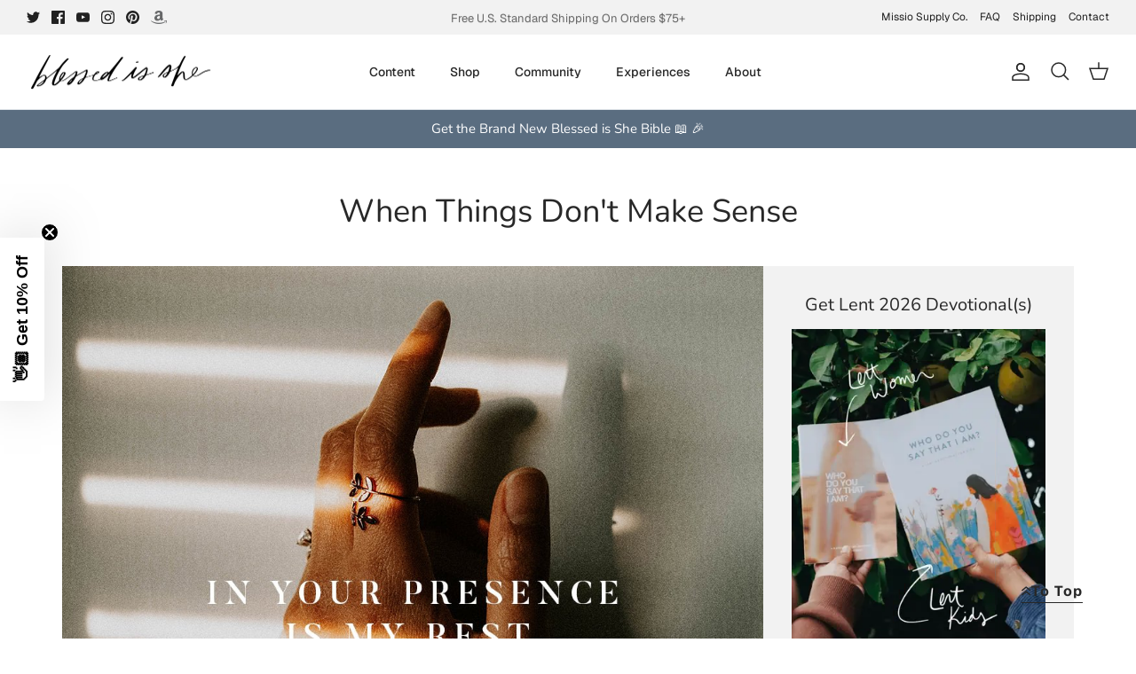

--- FILE ---
content_type: text/json
request_url: https://conf.config-security.com/model
body_size: 86
content:
{"title":"recommendation AI model (keras)","structure":"release_id=0x64:7c:40:40:5c:6f:29:76:41:4e:4f:37:49:4f:21:41:66:62:2c:30:24:35:43:41:35:5e:5c:35:2b;keras;o4kgrdqktzuvm631o50gauzkop1mtw39ffr1md2ghggwd7amk6xbe4i3g5a8kzijymcw70tk","weights":"../weights/647c4040.h5","biases":"../biases/647c4040.h5"}